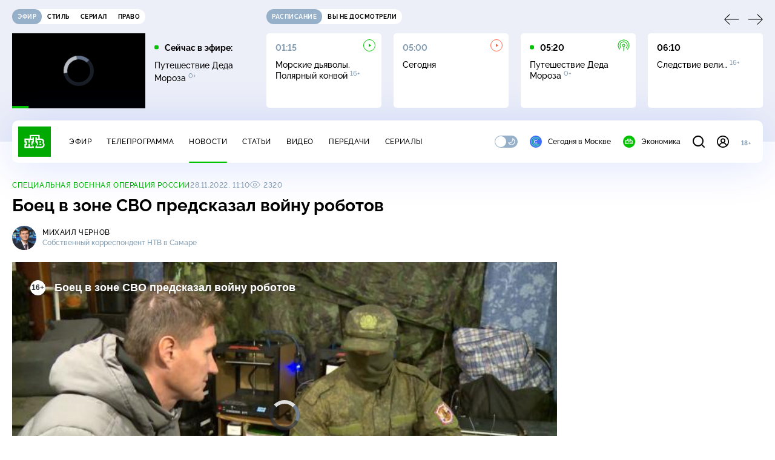

--- FILE ---
content_type: text/html; charset=utf-8
request_url: https://www.ntv.ru/novosti/2735617/
body_size: 14709
content:
<!doctype html>
<html xmlns="//www.w3.org/1999/xhtml" xml:lang="en" lang="ru" prefix="ya: //webmaster.yandex.ru/vocabularies/">
  <head prefix="og: //ogp.me/ns# video: http://ogp.me/ns/video# fb: //ogp.me/ns/fb# ntvtimeline: //ogp.me/ns/fb/ntvtimeline#">
    <script type="module" crossorigin src="https://static2.ntv.ru/assets/polyfills-CXUM0Phg.js"></script>

    <meta charset="UTF-8" />
    <meta name="viewport" content="width=device-width, initial-scale=1.0, maximum-scale=1.0, user-scalable=no" />

    <meta http-equiv="x-dns-prefetch-control" content="on" />
    <meta http-equiv="Content-Type" content="text/html; charset=utf-8" />
    <meta http-equiv="Content-Language" content="ru" />
    <meta http-equiv="X-UA-Compatible" content="IE=edge" />

    <meta name="telegram:channel" content="@ntvnews" />
    <meta property="fb:pages" content="100144730045043" />

    <meta name="msvalidate.01" content="7CE27288088CB29130CE54218DE04196" />
    <meta name="yandex-verification" content="847f9c4f6d1da5e1" />
    <meta name="yandex-verification" content="ff7d80f7b0440a46" />

    <link rel="shortcut icon" href="//cdn2-static.ntv.ru/favicon.ico" type="image/x-icon" />
    <link rel="mask-icon" href="//cdn2-static.ntv.ru/images/logo5.svg" color="#000" />

    <link rel="apple-touch-icon" sizes="57x57" href="//cdn2-static.ntv.ru/images/favicons/apple-touch-icon-57x57.png" />
    <link rel="apple-touch-icon" sizes="60x60" href="//cdn2-static.ntv.ru/images/favicons/apple-touch-icon-60x60.png" />
    <link rel="apple-touch-icon" sizes="72x72" href="//cdn2-static.ntv.ru/images/favicons/apple-touch-icon-72x72.png" />
    <link rel="apple-touch-icon" sizes="76x76" href="//cdn2-static.ntv.ru/images/favicons/apple-touch-icon-76x76.png" />
    <link rel="apple-touch-icon" sizes="114x114" href="//cdn2-static.ntv.ru/images/favicons/apple-touch-icon-114x114.png" />
    <link rel="apple-touch-icon" sizes="120x120" href="//cdn2-static.ntv.ru/images/favicons/apple-touch-icon-120x120.png" />
    <link rel="apple-touch-icon" sizes="144x144" href="//cdn2-static.ntv.ru/images/favicons/apple-touch-icon-144x144.png" />
    <link rel="apple-touch-icon" sizes="152x152" href="//cdn2-static.ntv.ru/images/favicons/apple-touch-icon-152x152.png" />
    <link rel="apple-touch-icon" sizes="180x180" href="//cdn2-static.ntv.ru/images/favicons/apple-touch-icon-180x180.png" />

    <link rel="icon" type="image/png" href="//cdn2-static.ntv.ru/images/favicons/favicon-32x32.png" sizes="32x32" />
    <link rel="icon" type="image/png" href="//cdn2-static.ntv.ru/images/favicons/favicon-194x194.png" sizes="194x194" />
    <link rel="icon" type="image/png" href="//cdn2-static.ntv.ru/images/favicons/favicon-96x96.png" sizes="96x96" />
    <link
      rel="icon"
      type="image/png"
      href="//cdn2-static.ntv.ru/images/favicons/android-chrome-192x192.png"
      sizes="192x192"
    />
    <link rel="icon" type="image/png" href="//cdn2-static.ntv.ru/images/favicons/favicon-16x16.png" sizes="16x16" />

    <meta name="msapplication-TileColor" content="#253345" />
    <meta name="msapplication-TileImage" content="//cdn2-static.ntv.ru/images/favicons/mstile-144x144.png" />

    <meta name="theme-color" content="#253345" />

    <meta name="robots" content="max-image-preview:large, max-video-preview:30" />

    <link rel="preconnect" href="//cdn2-static.ntv.ru/" crossorigin />
    <link rel="preconnect" href="//fonts.googleapis.com/" crossorigin />
    <link rel="preconnect" href="//ads.betweendigital.com" crossorigin />

    <link rel="manifest" href="https://www.ntv.ru/manifest.json" crossorigin="use-credentials" />

    <meta property="fb:app_id" content="398092463538505" />

    <title>Боец в зоне СВО предсказал войну роботов &#x2F;&#x2F; Новости НТВ</title>
<meta property="og:site_name" content="НТВ">
<meta property="og:url" content="https://www.ntv.ru/novosti/2735617/">
<link rel="canonical" href="https://www.ntv.ru/novosti/2735617/">
<meta property="al:android:package" content="ru.ntv.today">
<meta property="al:android:app_name" content="Сегодня. Главное и важное">
<meta property="al:ios:app_store_id" content="1398964822">
<meta property="al:ios:app_name" content="Сегодня. Главное и важное">
<meta property="al:ios:url" content="ntvtoday://news/2735617">
<meta property="al:android:url" content="ntvtoday://news/2735617">
<meta name="twitter:app:id:iphone" content="1398964822">
<meta name="twitter:app:name:iphone" content="Сегодня. Главное и важное">
<meta name="twitter:app:url:iphone" content="ntvtoday://news/2735617">
<meta name="twitter:app:id:ipad" content="1398964822">
<meta name="twitter:app:name:ipad" content="Сегодня. Главное и важное">
<meta name="twitter:app:url:ipad" content="ntvtoday://news/2735617">
<meta name="twitter:app:id:googleplay" content="ru.ntv.today">
<meta name="twitter:app:name:googleplay" content="Сегодня. Главное и важное">
<meta name="twitter:app:url:googleplay" content="ntvtoday://news/2735617">
<meta name="title" content="Боец в зоне СВО предсказал войну роботов // Новости НТВ">
<meta name="description" content="Российские военнослужащие научились превращать самые маленькие беспилотники в грозное оружие. Главные преимущества квадрокоптеров — незаметность и точность. Они бесшумно подлетают к окопам и укрепленным пунктам противника и наносят точечные удары.">
<meta name="keywords" content="армии мира, армия и флот РФ, БПЛА, войны и вооруженные конфликты, технологии, Украина">
<meta property="author" content="Михаил Чернов">
<meta property="og:type" content="article">
<meta property="og:title" content="Боец в зоне СВО предсказал войну роботов // Новости НТВ">
<meta property="og:description" content="Российские военнослужащие научились превращать самые маленькие беспилотники в грозное оружие. Главные преимущества квадрокоптеров — незаметность и точность. Они бесшумно подлетают к окопам и укрепленным пунктам противника и наносят точечные удары.">
<meta property="og:image" content="/home/news/2022/20221128/10_Chernov_snvo.jpg">
<meta property="og:image:width" content="1024">
<meta property="og:image:height" content="539">
<meta name="twitter:creator" content="@ntvru">
<meta name="twitter:site" content="@ntvru">
<meta name="twitter:url" content="https://www.ntv.ru/novosti/2735617/">
<meta name="twitter:title" content="Боец в зоне СВО предсказал войну роботов // Новости НТВ">
<meta name="twitter:description" content="Российские военнослужащие научились превращать самые маленькие беспилотники в грозное оружие. Главные преимущества квадрокоптеров — незаметность и точность. Они бесшумно подлетают к окопам и укрепленным пунктам противника и наносят точечные удары.">
<meta name="twitter:image" content="https://cdn2-static.ntv.ru/home/news/2022/20221128/10_Chernov_snvo.jpg">
<meta name="twitter:card" content="summary_large_image">
<meta name="twitter:card" content="player">
<meta name="twitter:player:width" content="1024">
<meta name="twitter:player:height" content="576">
<script type="application/ld+json">{"@context":"https://schema.org","@type":"BreadcrumbList","itemListElement":[{"@type":"ListItem","position":1,"item":{"@id":"https://www.ntv.ru/novosti/","name":"Новости"}},{"@type":"ListItem","position":2,"item":{"@id":"https://www.ntv.ru/theme/66004","name":"Специальная военная операция России"}}]}</script>
<script type="application/ld+json">{"@context":"https://schema.org","@type":"NewsArticle","url":"https://www.ntv.ru/novosti/2735617/","publisher":{"@type":"Organization","name":"НТВ.Ru","logo":{"@type":"ImageObject","url":"https://cdn2-static.ntv.ru/images/favicons/apple-touch-icon-60x60.png","width":60,"height":60}},"headline":"Боец в зоне СВО предсказал войну роботов","description":"Российские военнослужащие научились превращать самые маленькие беспилотники в грозное оружие. Главные преимущества квадрокоптеров — незаметность и точность. Они бесшумно подлетают к окопам и укрепленным пунктам противника и наносят точечные удары.","mainEntityOfPage":"https://www.ntv.ru/novosti/2735617/","datePublished":"2022-11-28T11:10:00+0300","dateModified":"2024-11-18T14:20:43+0300","about":"армии мира, армия и флот РФ, БПЛА, войны и вооруженные конфликты, технологии, Украина","author":"Михаил Чернов"}</script>
<script type="application/ld+json">{"@context":"https://schema.org","@type":"ImageObject","contentUrl":"https://cdn2-static.ntv.ru/home/news/2022/20221128/10_Chernov_io.jpg","url":"https://cdn2-static.ntv.ru/home/news/2022/20221128/10_Chernov_io.jpg","width":1024,"height":576}</script>
<meta property="video:duration" content="228">
<meta property="ya:ovs:upload_date" content="2022-11-28T10:49:01+03:00">
<meta property="ya:ovs:adult" content="no">
<meta property="ya:ovs:feed_url" content="https://www.ntv.ru/exp/video/2162680">
<meta property="og:video:duration" content="228">
<meta property="og:video:type" content="video/mp4">
<meta property="og:video:width" content="1024">
<meta property="og:video:height" content="576">
<meta property="og:video" content="https://cdn2-vod-mp4.ntv.ru/news/snippets/2022/20221128/10_Chernov_hquAT5pCVC70giIkD0_snippet.mp4">
<script type="application/ld+json">{"@context":"https://schema.org","@type":"VideoObject","keywords":"армии мира, армия и флот РФ, БПЛА, войны и вооруженные конфликты, технологии, Украина","isFamilyFriendly":"true","name":"Боец в зоне СВО предсказал войну роботов","description":"Российские военнослужащие научились превращать самые маленькие беспилотники в грозное оружие. Главные преимущества квадрокоптеров — незаметность и точность. Они бесшумно подлетают к окопам и укрепленным пунктам противника и наносят точечные удары.","thumbnailUrl":"https://cdn2-static.ntv.ru/home/news/2022/20221128/10_Chernov_snvo.jpg","uploadDate":"2022-11-28T11:10:00+0300","duration":"PT228S","publisher":{"@type":"Organization","name":"НТВ.Ru","logo":{"@type":"ImageObject","url":"https://cdn2-static.ntv.ru/images/favicons/apple-touch-icon-60x60.png","width":60,"height":60}},"embedUrl":"https://www.ntv.ru/embed/2162680/"}</script>
    
    <script async src="https://yandex.ru/ads/system/header-bidding.js"></script>
    <script>
      var adfoxBiddersMap = {
        myTarget: "867892",
        betweenDigital: "867894",
        adriver: "1267778",
        "adfox_roden-media": "1591857",
        adfox_mttech: "1551425",
        adfox_adsmart: "1639577",
        getintent: "1620836",
        "adfox_imho-video": "2456220",
        mediasniper: "2668023",
        "roxot": "2872335",
        buzzoola: "1186538",
        astralab: "1667446",
        otclick: "3121955",
        gnezdo: "2755801",
      };

      var adUnits = [
        {
          codeType: "instream",
          code: "videocontainer_hb",
          bids: [
            { bidder: "adfox_roden-media", params: { p1: "codta", p2: "gjlz" }, adBreakTypes: ["preroll", "midroll", "postroll"] },
            { bidder: "adfox_mttech", params: { p1: "comze", p2: "gdol" }, adBreakTypes: ["preroll", "midroll", "postroll"] },
            { bidder: "roxot", params: { placementId: '1604086b-59be-431f-9325-839e3e837534', sendTargetRef: true }, adBreakTypes: ["preroll", "midroll", "postroll"]  },
            { bidder: "adfox_imho-video", params: { p1: "cynet", p2: "eyit", puid1: "1"}, adBreakTypes: ["preroll", "midroll", "postroll"] }
          ],
        },
        {
        // GPM_Ntv.ru_D_Sidebar-player
          code: "adfox_15529136651199965",
          sizes: [[300, 600],[240, 400]],
          bids: [
            { bidder: "myTarget", params: { placementId: "828060" } },
            { bidder: "betweenDigital", params: { placementId: "3954968" } },
            { bidder: "adriver", params: { placementId: "40:GPM_Ntv.ru_D_Sidebar-player_300x600" }},
            { bidder: "adfox_adsmart", params: { p1: "cshei", p2: "hhro" } },
            { bidder: "mediasniper", params: { placementId: "3602" } },
            { bidder: "getintent", params: { placementId: "215_GPM_Ntv.ru_D_Sidebar-player_300x600" } },
            { bidder: "buzzoola", params: { placementId: "1220199" } },
            { bidder: "astralab", params: { placementId: "66ffa122b13381b469ae4ddd" } },
            { bidder: "otclick", params: { placementId: "7069" } },
          ],
        },
        {
          // GPM_Ntv.ru_D_News
          code: "adfox_155291584866026954",
          sizes: [[970, 250], [970, 90]],
          bids: [
            { bidder: "myTarget", params: { placementId: "334155" } },
            { bidder: "betweenDigital", params: { placementId: "2757038" } },
            { bidder: "adriver", params: { placementId: "40:GPM_Ntv.ru_D_News" } },
            { bidder: "getintent", params: { placementId: "215_GPM_Ntv.ru_D_News_970x250" } },
            { bidder: "buzzoola", params: { placementId: "1217539" } },
            { bidder: "mediasniper", params: { placementId: "16766" } },
            { bidder: "astralab", params: { placementId: "66ffa124b13381b469ae4df0" } },
            { bidder: "otclick", params: { placementId: "7929" } },
          ],
        },
        {
            // GPM_Ntv.ru_M_News
            code: "adfox_155291693917296631",
            sizes: [[300, 250], [300, 300]],
            bids: [
                { bidder: "myTarget", params: { placementId: "220158" } },
                { bidder: "betweenDigital", params: { placementId: "2757043" } },
                { bidder: "adriver", params: { placementId: "40:GPM_Ntv.ru_M_News_300x250" } },
                { bidder: "adfox_adsmart", params: { p1: "cqqaq", p2: "ul" } },
                { bidder: "getintent", params: { placementId: "215_GPM_Ntv.ru_M_News_300x250" } },
                { bidder: "mediasniper", params: { placementId: "3603" } },
                { bidder: "buzzoola", params: { placementId: "1217540" } },
                { bidder: "astralab", params: { placementId: "66ffa125b13381b469ae4dfa" } },
                { bidder: "otclick", params: { placementId: "7070" } },
            ],
        },
        {
          //GPM_NTV_M_AIR_300x250
          code: "GPM_NTV_M_AIR",
          sizes: [[300, 250]],
          bids: [
            { bidder: "myTarget", params: { placementId: "1718078" } },
            { bidder: "betweenDigital", params: { placementId: "4807123" } },
            { bidder: "adriver", params: { placementId: "40:GPM_NTV.ru_M_AIR_300x250" } },
            { bidder: "getintent", params: { placementId: "215_GPM_NTV.ru_M_AIR_300x250" } },
            { bidder: "buzzoola", params: { placementId: "1280638" } },
            { bidder: "mediasniper", params: { placementId: "18953" } },
            { bidder: "astralab", params: { placementId: "6731fc006ac583f80e728e4c" } },
          ],
        },
        {
          //GPM_ntv.ru_D_Bottom
          code: "GPM_ntv_D_Bottom",
          sizes: [[300, 250]],
          bids: [
            { bidder: "myTarget", params: { placementId: "1706634" } },
            { bidder: "betweenDigital", params: { placementId: "4802125" } },
            { bidder: "adriver", params: { placementId: "40:GPM_ntv.ru_D_Bottom" } },
            { bidder: "getintent", params: { placementId: "215_GPM_ntv.ru_D_Bottom_300x250" } },
            { bidder: "buzzoola", params: { placementId: "1278690" } },
            { bidder: "mediasniper", params: { placementId: "17805" } },
            { bidder: "astralab", params: { placementId: "671a4500b13381b469b0d8a1" } },
            { bidder: "otclick", params: { placementId: "8309" } },
          ],
        },
        {
          //GPM_Ntv.ru_D_InRead-combo
          code: "GPM_Ntv_D_inread_combo",
          sizes: [[300, 250]],
          bids: [
            { bidder: "myTarget", params: { placementId: "1706636" } },
            { bidder: "betweenDigital", params: { placementId: "4802126" } },
            { bidder: "adriver", params: { placementId: "40:GPM_Ntv.ru_D_InRead-combo" } },
            { bidder: "getintent", params: { placementId: "215_GPM_Ntv.ru_D_InRead-combo_300x250" } },
            { bidder: "buzzoola", params: { placementId: "1278691" } },
            { bidder: "mediasniper", params: { placementId: "17806" } },
            { bidder: "astralab", params: { placementId: "671a4504b13381b469b0d8ba" } },
            { bidder: "otclick", params: { placementId: "8310" } },
            { bidder: "gnezdo", params: { placementId: "347887" } },
          ],
        },
        {
          //GPM_ntv.ru_M_Bottom
          code: "GPM_ntv_M_Bottom",
          sizes: [[300, 250]],
          bids: [
            { bidder: "myTarget", params: { placementId: "1706638" } },
            { bidder: "betweenDigital", params: { placementId: "4802127" } },
            { bidder: "adriver", params: { placementId: "40:GPM_ntv.ru_M_Bottom" } },
            { bidder: "getintent", params: { placementId: "215_GPM_Ntv.ru_M_Bottom_300x250" } },
            { bidder: "buzzoola", params: { placementId: "1278692" } },
            { bidder: "mediasniper", params: { placementId: "3605" } },
            { bidder: "astralab", params: { placementId: "671a4508b13381b469b0d8d3" } },
            { bidder: "otclick", params: { placementId: "7068" } },
          ],
        },
      ];
      var userTimeout = 1000;

      var biddersCpmAdjustmentMap = {
        adfox_mttech: 0.45,
      };

      window.YaHeaderBiddingSettings = {
        biddersMap: adfoxBiddersMap,
        adUnits: adUnits,
        timeout: userTimeout,
        biddersCpmAdjustmentMap: biddersCpmAdjustmentMap,
      };
    </script>
    <script>
      window.Ya || (window.Ya = {});
      window.yaContextCb = window.yaContextCb || [];
      window.Ya.adfoxCode || (window.Ya.adfoxCode = {});
      window.Ya.adfoxCode.hbCallbacks || (window.Ya.adfoxCode.hbCallbacks = []);
    </script>
    <script src="https://yandex.ru/ads/system/context.js" async></script>
    <script type="text/javascript" src="//s3.wi-fi.ru/mtt/banners/libs/1.11.9/all.js" async></script>
    <script type="text/javascript" charset="utf-8" src="https://yandex.ru/ads/system/adsdk.js"></script>
    
<script>
(function (counterHostname) {
  function createScriprt(url) {
    var newScript = document.createElement('script');
    newScript.async = true;
    newScript.src = url;
    var referenceNode = document.querySelector('script');
    if (referenceNode) {
      referenceNode.parentNode.insertBefore(newScript, referenceNode);
    } else {
      document.firstElementChild.appendChild(newScript);
    }
  }

  window.MSCounter = { counterHostname: counterHostname };
  window.mscounterCallbacks = window.mscounterCallbacks || [];
  window.mscounterCallbacks.push(function() { msCounterExampleCom = new MSCounter.counter({ 'account':'ntv', 'tmsec': 'mx3_ntv', 'autohit' : true }); });
  createScriprt('https://tns-counter.ru/ncc/counter.js');
})();
</script>
    <script type="module" crossorigin src="https://static2.ntv.ru/assets/main-CcAgjX49.js"></script>
    <link rel="stylesheet" crossorigin href="https://static2.ntv.ru/assets/css/main-CTFJ1GU9.css">
  <link rel="stylesheet" href="https://static2.ntv.ru/assets/css/favorite-btn-C8MRMPXF.css"><link rel="stylesheet" href="https://static2.ntv.ru/assets/css/arrow-link-DWzwO2Rq.css"><link rel="stylesheet" href="https://static2.ntv.ru/assets/css/stories-CiaKgmlA.css"><link rel="stylesheet" href="https://static2.ntv.ru/assets/css/base-card-BO-Lgql1.css"><link rel="stylesheet" href="https://static2.ntv.ru/assets/css/recommendations-BGwo2Os2.css"><link rel="stylesheet" href="https://static2.ntv.ru/assets/css/ad-side-bar-BhCGMKeE.css"><link rel="stylesheet" href="https://static2.ntv.ru/assets/css/simple-video-card-DwwlCFEO.css"><link rel="stylesheet" href="https://static2.ntv.ru/assets/css/right-col-Dm1Tr6C9.css"><link rel="stylesheet" href="https://static2.ntv.ru/assets/css/vod-player-Dh1mNrpd.css"><link rel="stylesheet" href="https://static2.ntv.ru/assets/css/meta-info-list-CWlGSVzv.css"><link rel="stylesheet" href="https://static2.ntv.ru/assets/css/simple-video-card-DwwlCFEO.css"><link rel="stylesheet" href="https://static2.ntv.ru/assets/css/tags-nXJTMWC6.css"><link rel="stylesheet" href="https://static2.ntv.ru/assets/css/social-share-CPIcqvoZ.css"><link rel="stylesheet" href="https://static2.ntv.ru/assets/css/content-top-D2_aaSf3.css"><link rel="stylesheet" href="https://static2.ntv.ru/assets/css/content-img-XLSGw53s.css"><link rel="stylesheet" href="https://static2.ntv.ru/assets/css/hr-Cp0r7mZj.css"><link rel="stylesheet" href="https://static2.ntv.ru/assets/css/auth-icon-ChYRYrcQ.css"><link rel="stylesheet" href="https://static2.ntv.ru/assets/css/oauth-DxMJS6sV.css"><link rel="stylesheet" href="https://static2.ntv.ru/assets/css/age-pin-pane-DeVlYr4_.css"><link rel="stylesheet" href="https://static2.ntv.ru/assets/css/form-pin-Ck5PcGMN.css"><link rel="stylesheet" href="https://static2.ntv.ru/assets/css/form-error-BQlSIfHr.css"><link rel="stylesheet" href="https://static2.ntv.ru/assets/css/form-item-LNeTIEX_.css"><link rel="stylesheet" href="https://static2.ntv.ru/assets/css/content-media-embed-CkkUuRB-.css"><link rel="stylesheet" href="https://static2.ntv.ru/assets/css/photo-gallery-BDyY5tE5.css"><link rel="stylesheet" href="https://static2.ntv.ru/assets/css/incut-source-CHzsvOJ9.css"><link rel="stylesheet" href="https://static2.ntv.ru/assets/css/vod-player-Dh1mNrpd.css"><link rel="stylesheet" href="https://static2.ntv.ru/assets/css/meta-info-list-CWlGSVzv.css"><link rel="stylesheet" href="https://static2.ntv.ru/assets/css/simple-video-card-DwwlCFEO.css"><link rel="stylesheet" href="https://static2.ntv.ru/assets/css/content-text-DxxlRpEl.css"><link rel="stylesheet" href="https://static2.ntv.ru/assets/css/comments-CnpKrY0a.css"><link rel="stylesheet" href="https://static2.ntv.ru/assets/css/ad-full-width-remzLXIw.css"><link rel="stylesheet" href="https://static2.ntv.ru/assets/css/two-column-CEy_QlXn.css"><link rel="stylesheet" href="https://static2.ntv.ru/assets/css/vod-player-Dh1mNrpd.css"><link rel="stylesheet" href="https://static2.ntv.ru/assets/css/simple-video-card-DwwlCFEO.css"><link rel="stylesheet" href="https://static2.ntv.ru/assets/css/meta-info-list-CWlGSVzv.css"><link rel="stylesheet" href="https://static2.ntv.ru/assets/css/news-item-CHYSl4Qj.css"><link rel="modulepreload" crossorigin href="https://static2.ntv.ru/assets/js/news-item-BM1pN9dM.js"></head>
  <body>
    <div id="branding_ntv"></div>
    <div id="app"><div app class="news-page"><div id="adfox_158712796103179977"></div><div id="adfox_160553551388831372"></div><header class="header"><div class="header__wrapp"><div class="header-top header__top" no-theme-transition><div class="container-ui"><div class="header-top__wrapp"><div class="header-air header-top__air"><div class="tabs-ui tabs-ui--base header-air__tabs"><div class="tabs-ui__wrapper"><div class="slider-ui tabs-ui__header tabs-ui__header--mb-0"><div class="slider-ui__slider--disable slider-ui__slider swiper"><div class="slider-ui__wrapper swiper-wrapper"><!--[--><!--[--><div class="ui-slider__slide swiper-slide tabs-ui__slide tabs-ui__slide--ntv"><!--[--><div class="hov-b tabs-ui__item tabs-ui__item--ntv"><!--[--><span class="cntr cntr-s"><!--[-->Эфир<!--]--></span><!--]--></div><!--]--></div><div class="ui-slider__slide swiper-slide tabs-ui__slide tabs-ui__slide--ntvstyle"><!--[--><div class="hov-b tabs-ui__item tabs-ui__item--ntvstyle"><!--[--><span class="cntr cntr-s"><!--[-->Стиль<!--]--></span><!--]--></div><!--]--></div><div class="ui-slider__slide swiper-slide tabs-ui__slide tabs-ui__slide--ntvseries"><!--[--><div class="hov-b tabs-ui__item tabs-ui__item--ntvseries"><!--[--><span class="cntr cntr-s"><!--[-->Сериал<!--]--></span><!--]--></div><!--]--></div><div class="ui-slider__slide swiper-slide tabs-ui__slide tabs-ui__slide--ntvlaw"><!--[--><div class="hov-b tabs-ui__item tabs-ui__item--ntvlaw"><!--[--><span class="cntr cntr-s"><!--[-->Право<!--]--></span><!--]--></div><!--]--></div><!--]--><!----><!--]--></div></div><!----><!----><!----><!----><!--[--><!--]--></div></div><!----></div><span></span></div><div class="header-announce header-top__announce"><div class="tabs-ui tabs-ui--base header-announce__tabs"><div class="tabs-ui__wrapper"><div class="slider-ui tabs-ui__header"><div class="slider-ui__slider--disable slider-ui__slider swiper"><div class="slider-ui__wrapper swiper-wrapper"><!--[--><!--[--><div class="ui-slider__slide swiper-slide tabs-ui__slide tabs-ui__slide--schedule"><!--[--><div class="hov-b tabs-ui__item tabs-ui__item--schedule"><!--[--><svg aria-hidden="true" width="20" height="20" class="header-announce__tab-icon"><use href="#icon-schedule"></use></svg><span class="cntr cntr-s header-announce__tab-name"><!--[-->расписание<!--]--></span><!--]--></div><!--]--></div><div class="ui-slider__slide swiper-slide tabs-ui__slide tabs-ui__slide--watch"><!--[--><div class="hov-b tabs-ui__item tabs-ui__item--watch"><!--[--><svg aria-hidden="true" width="20" height="20" class="header-announce__tab-icon"><use href="#icon-watch"></use></svg><span class="cntr cntr-s header-announce__tab-name"><!--[-->вы не досмотрели<!--]--></span><!--]--></div><!--]--></div><!--]--><!----><!--]--></div></div><!----><!----><!----><!----><!--[--><!--]--></div></div><div class="tabs-ui__content"><!--[--><div><div style="position:relative;height:124px;"><div class="loader loader--block loader--active"><div class="loader__icon"></div></div></div></div><!--]--></div></div></div></div></div></div><div class="header-nav header__nav"><div class="header-nav__wrapp"><!--[--><a class="router-ui header-nav__logo" href="/"><!--[--><img src="https://static2.ntv.ru/static/images/logo.png" width="54" height="50" alt="НТВ"><!--]--></a><!--]--><span class="cntr cntr-s header-nav__age header-nav__age--mobile"><!--[-->18+<!--]--></span><div style="" class="header-menu header-menu--desktop header-nav__left"><!----><nav class="header-menu__nav"><!--[--><li class="cap cap-xs header-menu__item"><!--[--><!--[--><a class="router-ui header-menu__link hov-b" no-theme-transition href="/air" title="Эфир"><!--[-->Эфир<!--]--></a><!--]--><!--]--></li><li class="cap cap-xs header-menu__item"><!--[--><!--[--><a class="router-ui header-menu__link hov-b" no-theme-transition href="/programma/" title="Телепрограмма"><!--[-->Телепрограмма<!--]--></a><!--]--><!--]--></li><li class="cap cap-xs header-menu__item"><!--[--><!--[--><a class="router-ui active header-menu__link hov-b" no-theme-transition href="/novosti/" title="Новости"><!--[-->Новости<!--]--></a><!--]--><!--]--></li><li class="cap cap-xs header-menu__item"><!--[--><!--[--><a class="router-ui header-menu__link hov-b" no-theme-transition href="/cards/" title="Статьи"><!--[-->Статьи<!--]--></a><!--]--><!--]--></li><li class="cap cap-xs header-menu__item"><!--[--><!--[--><a class="router-ui header-menu__link hov-b" no-theme-transition href="/video/" title="Видео"><!--[-->Видео<!--]--></a><!--]--><!--]--></li><li class="cap cap-xs header-menu__item"><!--[--><!--[--><a class="router-ui header-menu__link hov-b" no-theme-transition href="/peredacha/" title="Передачи"><!--[-->Передачи<!--]--></a><!--]--><!--]--></li><li class="cap cap-xs header-menu__item"><!--[--><!--[--><a class="router-ui header-menu__link hov-b" no-theme-transition href="/serial/" title="Сериалы"><!--[-->Сериалы<!--]--></a><!--]--><!--]--></li><!--]--></nav><div class="dropdown-ui header-menu__dropdown"><div class="dropdown-ui__trigger"><!--[--><ul class="dropdown-ui__trigger-default"><!--[--><li class="dropdown-ui__dot"></li><li class="dropdown-ui__dot"></li><li class="dropdown-ui__dot"></li><!--]--></ul><!--]--></div><!----></div><div class="switcher-ui switcher-ui--m toggle-dark-mode header-menu__theme"><div class="switcher-ui__icon switcher-ui__icon--left"><svg aria-hidden="true" width="24" height="24" class="switcher-ui__svg"><use href="#icon-sun"></use></svg></div><div class="switcher-ui__circle"></div><div class="switcher-ui__icon switcher-ui__icon--right"><svg aria-hidden="true" width="24" height="24" class="switcher-ui__svg"><use href="#icon-moon"></use></svg></div></div><nav class="header-projects header-menu__projects header-menu__projects--nav"><li class="b b-xs" no-theme-transition><!--[--><a href="https://www.ntv.ru/msk" title="Сегодня в Москве" class="header-projects__item hov-b"><svg aria-hidden="true" width="20" height="20"><use href="#icon-msk"></use></svg> Сегодня в Москве </a><!--]--></li><li class="b b-xs" no-theme-transition><!--[--><!--[--><a class="router-ui header-projects__item hov-b" href="/economics" title="Экономика"><!--[--><svg aria-hidden="true" width="20" height="20"><use href="#icon-ntv"></use></svg> Экономика <!--]--></a><!--]--><!--]--></li></nav></div><div class="header-nav__right"><span></span><svg aria-hidden="true" width="20" height="20" class="header-nav__search"><use href="#icon-loupe"></use></svg><template><!----></template><div class="auth-panel header-nav__auth"><!--[--><a class="router-ui" href="/auth/login" title="Войти"><!--[--><div class="auth-icon"><svg aria-hidden="true" width="20" height="20"><use href="#icon-auth"></use></svg><!----></div><!--]--></a><!--]--></div><span class="cntr cntr-s header-nav__age"><!--[-->18+<!--]--></span><button class="header-nav__burger" type="button"><svg aria-hidden="true" width="20" height="16"><use href="#icon-burger"></use></svg></button></div></div></div><span></span><div><!----></div></div></header><main class="view"><span></span><div class="content-two-column"><div class="content-two-column__top content-two-column__top--border"><div class="content-two-column__left"><!--[--><!--[--><!--]--><section class="news-content news__content" data-scroll-to><div class="content-top"><div class="content-top__wrapp"><div class="content-top__left"><p class="cap cap-xs content-top__theme hov-pr"><!--[--><!--[--><a class="router-ui" href="/theme/66004" title="Специальная военная операция России"><!--[-->Специальная военная операция России<!--]--></a><!--]--><!--]--></p><div class="content-top__meta"><p class="cap cap-xs content-top__date"><!--[-->28.11.2022, 11:10<!--]--></p><p class="cap cap-xs content-top__view"><!--[--><svg aria-hidden="true" width="18" height="12" class="content-top__eye"><use href="#icon-eye"></use></svg> 2320<!--]--></p></div><!--[--><!--]--></div><div class="content-top__right"><!--[--><div class="social-share social-share--horizontal social-share--trigger news-content__top-share"><!----><div class="social-trigger social-share__trigger"><p class="cap cap-xs social-trigger__title"><!--[-->Поделиться<!--]--></p><svg aria-hidden="true" width="30" height="30" class="social-trigger__btn" title="Поделиться"><use href="#icon-share"></use></svg></div></div><!--]--></div></div><h1 class="h h-l content-top__title">Боец в&nbsp;зоне СВО предсказал войну роботов</h1></div><div class="news-content-info news-content__persons"><div class="news-content-info__base"><div class="meta-info-item meta-info-item--m"><div class="img-ui img-ui--show-loader meta-info-item__img"><img class="img-ui__img--lazy img-ui__img" src="" data-lazy="https://cdn2-static.ntv.ru/home/employee/zh_480.jpg" width="40" height="40" alt="" crossorigin="anonymous"></div><div class="meta-info-item__info"><!----><!--[--><a class="router-ui meta-info-item__name meta-info-item__name--link hov-b" href="/peredacha/segodnya/team/38782/3447/"><!--[--><p class="cap cap-xs">Михаил Чернов</p><!--]--></a><!--]--><p class="b b-xs meta-info-item__label">Собственный корреспондент НТВ в&nbsp;Самаре</p></div></div></div></div><div class="content-media content-media--slider" data-snippet="https://cdn2-vod-mp4.ntv.ru/news/snippets/2022/20221128/10_Chernov_hquAT5pCVC70giIkD0_snippet.mp4"><div class="content-media-player"><div class="content-media-player__screen"><span></span></div></div><div class="content-media__wrapp"><div data-slider-prev><svg aria-hidden="true" width="24" height="24"><use href="#icon-arrow"></use></svg></div><div data-slider-next><svg aria-hidden="true" width="24" height="24"><use href="#icon-arrow"></use></svg></div><div class="slider-ui content-media__slider"><div class="slider-ui__slider swiper"><div class="slider-ui__wrapper swiper-wrapper"><!--[--><!--[--><div class="ui-slider__slide swiper-slide content-media__slide"><!--[--><!--[--><a class="router-ui active exact simple-video-card" duration="228" date="2022-11-28T11:10:00+0300" contenturl="https://media4google.ntv.ru/news/2022/20221128/10_Chernov_hquAT5pCVC70giIkD0.mp4" upload="2022-11-28T10:49:01+03:00" adult="no" categoryid="41" adfoxthemeid="7" href="/novosti/2735617"><!--[--><div class="card-img-ui simple-video-card__img" ratio="16-9"><div class="icon-play-ui icon-play-ui--m icon-play-ui--base card-img-ui__video-icon"><svg aria-hidden="true" width="8" height="10" class="icon-play-ui__icon"><use href="#icon-play"></use></svg></div><div class="img-ui img-ui-ratio img-ui-ratio--16-9 img-ui--show-loader card-img-ui__img"><img class="img-ui__img--lazy img-ui__img" src="" data-lazy="https://cdn2-static.ntv.ru/home/news/2022/20221128/10_Chernov.jpg" width="220px" height="124px" alt="" crossorigin="anonymous"></div><span></span></div><p class="c c-xxs simple-video-card__name hov-b">Боец в&nbsp;зоне СВО предсказал войну роботов</p><!--]--></a><!--]--><!--]--></div><!--]--><!--]--></div></div><!----><!----><!----><!----><!--[--><!--]--></div></div><!----><!----></div><div class="news-content__main"><div class="news-content__soc"><div class="social-share social-share--vertical social-share--base news-content__share"><ul class="social-share__list social-share__list--slots"><!--[--><li class="social-share__item"><a href="javascript:void(0);" class="social-icon social-icon--tg" title="Поделиться в Telegram"><svg aria-hidden="true" width="28" height="28"><use href="#icon-tg"></use></svg></a></li><li class="social-share__item"><a href="javascript:void(0);" class="social-icon social-icon--vk" title="Поделиться в ВКонтакте"><svg aria-hidden="true" width="28" height="28"><use href="#icon-vk"></use></svg></a></li><li class="social-share__item"><a href="javascript:void(0);" class="social-icon social-icon--ok" title="Поделиться в Одноклассниках"><svg aria-hidden="true" width="28" height="28"><use href="#icon-ok"></use></svg></a></li><li class="social-share__item"><a href="javascript:void(0);" class="social-icon social-icon--wa" title="Поделиться в WhatsApp"><svg aria-hidden="true" width="28" height="28"><use href="#icon-wa"></use></svg></a></li><li class="social-share__item social-share__item--last"><a href="javascript:void(0);" class="social-icon social-icon--moymir" title="Поделиться в Моем мире на Mail.ru"><svg aria-hidden="true" width="28" height="28"><use href="#icon-moymir"></use></svg></a></li><!--]--><!--[--><li class="anchor-comments news-content__comments-anchor"><button type="button" title="Комментарии"><svg aria-hidden="true" width="16" height="16"><use href="#icon-comments"></use></svg></button></li><!--]--></ul><!----></div></div><div class="news-content__body"><div><div class="tags news-content__tags"><ul class="tags__list"><!--[--><li class="cap cap-xs tags__item hov-pr"><!--[--><!--[--><a class="router-ui" href="/tag/7450" title="армии мира"><!--[-->армии мира<!--]--></a><!--]--><!--]--></li><li class="cap cap-xs tags__item hov-pr"><!--[--><!--[--><a class="router-ui" href="/tag/7377" title="армия и флот РФ"><!--[-->армия и флот РФ<!--]--></a><!--]--><!--]--></li><li class="cap cap-xs tags__item hov-pr"><!--[--><!--[--><a class="router-ui" href="/tag/82144" title="БПЛА"><!--[-->БПЛА<!--]--></a><!--]--><!--]--></li><li class="cap cap-xs tags__item hov-pr"><!--[--><!--[--><a class="router-ui" href="/tag/7766" title="войны и вооруженные конфликты"><!--[-->войны и вооруженные конфликты<!--]--></a><!--]--><!--]--></li><li class="cap cap-xs tags__item hov-pr"><!--[--><!--[--><a class="router-ui" href="/tag/5787" title="технологии"><!--[-->технологии<!--]--></a><!--]--><!--]--></li><li class="cap cap-xs tags__item hov-pr"><!--[--><!--[--><a class="router-ui" href="/tag/6086" title="Украина"><!--[-->Украина<!--]--></a><!--]--><!--]--></li><!--]--></ul></div><h2 class="b b-l news-content__ann">Российские военнослужащие научились превращать самые маленькие беспилотники в&nbsp;грозное оружие. Главные преимущества квадрокоптеров&nbsp;&#151; незаметность и&nbsp;точность. Они бесшумно подлетают к&nbsp;окопам и&nbsp;укрепленным пунктам противника и&nbsp;наносят точечные удары.</h2><!--[--><div class="content-text  hov-pr-link"><p class="text b b-m ">На передовой работают ударные дроны. Квадрокоптеры зависают над целью и сбрасывают снаряды точно в окоп, куда артиллерии попасть крайне сложно.</p><div class="ad-inread-top"><div id="GPM_Ntv_D_inread_combo" class="ad-inread-top__desktop"></div><div id="adfox_155291693917296631" class="ad-inread-top__mobile"></div></div><p class="text b b-m "><b>Позывной Ява</b>, <nobr>инженер-конструктор</nobr>: «Окопы узкие, примерно 80 сантиметров шириной по стандарту. Соответственно, поспасть в них с 20 километров, с 10 километров артиллерийским снарядом вообще нереально практически».</p><p class="text b b-m ">Лабораторию в подземном убежище журналистам показывают впервые. Именно здесь <nobr>инженеры-конструкторы</nobr> организовали сборку подвесов для боеприпасов, которые потом сбрасывают с дронов. Готовая партия для передовой. В качестве подвесов используют снаряды от подствольного гранатомета и ручные гранаты. На производство одного боеприпаса тратится около 15 минут.</p><p class="text b b-m ">Самое долгое — производство хвостовика, который обеспечивает вертикальное падение. Поначалу его распечатывали на <nobr>3D-принтере</nobr> пять часов. Теперь пластиковые детали присылают из российских регионов. Здесь постоянно работают над аэродинамикой, чтобы обеспечить максимально точное приземление.</p><p class="text b b-m "><b>Позывной Ява</b>, <nobr>инженер-конструктор</nobr>: «Подвешивается, отпускается и летит. Крылья придают <nobr>более-менее</nobr> вертикальное направление».</p><p class="text b b-m ">Все делается вручную, сборка мелкосерийная.</p><p class="text b b-m "><b>Позывной Ява</b>, <nobr>инженер-конструктор</nobr>: «Закручивается детонатор, вставляется, вешается на квадрокоптер. Выдергивается чека и пускается».</p><p class="text b b-m ">Человек с позывным Ява раньше работал программистом и инженером, попал под мобилизацию. Теперь он взрывотехник, инженер и артиллерист в одном лице.</p><p class="text b b-m "><b>Позывной Ява</b>, <nobr>инженер-конструктор</nobr>: «Снаряд с радиусом осколков до 200 метров наиболее эффективен. Гарантировано поражение. С радиусом по 17 хорошо залетают в окопы».</p><p class="text b b-m ">У них свои <nobr>ноу-хау</nobr>, которые работники лаборатории не разглашают. Например, как ускорить подрыв боеприпаса, чтобы он сдетонировал сразу после касания земли. Можно вспомнить облетевшую мир запись, где российский солдат <a class="link" href="https://www.ntv.ru/novosti/2735225/">одну за другой выбрасывает гранаты</a>, которые скидывает украинский дрон. Над конструкцией подвесов бьются по обе стороны от передовой.</p><p class="text b b-m "><b>Позывной Ява</b>, <nobr>инженер-конструктор</nobr>: «Наши враги то же самое делают. Мы тут, конечно, какие то детали свои добавляем, они свои. Идет соревнование технологий. Кустарные средства, так сказать».</p><p class="text b b-m ">Если производство подвесов пока кустарное, то у другой военной технологии сборка промышленная. Радиолокационная станция разведки «Соболятник» тоже демонстрируют впервые. Современный радиолокатор видит как движущиеся объекты, так и неподвижные, различая, где техника, а где человек.</p><p class="text b b-m "><b>Позывной Чух</b>, командир расчета радиолокационной станции разведки «Соболятник»: «Определение по трем типам. Зеленый человечек — это у нас с маленькой скоростью передвигается цель. Красная — машинка, что двигается с быстрой скоростью. И есть еще синий квадратик, это <nobr>какая-то</nobr> неопознанная цель».</p><p class="text b b-m ">У предыдущих моделей возможности куда слабее, радиус меньше. «Соболятник» засекает цели за два десятка километров. Оператор в укрытии, антенна на крыше. Станция может одновременно сопровождать до 20 целей, при этом продолжать вести разведку и корректировать огонь артиллерии. Принцип действия — типичный для радиолокаторов отраженный от объекта сигнал.</p><p class="text b b-m "><b>Позывной Чух</b>, командир расчета радиолокационной станции разведки «Соболятник»: «Используем эффект Доплера. То есть он посылает сигнал, когда сигнал доходит до <nobr>какого-либо</nobr> препятствия, назад передает на антенну, антенна на пульт».</p><p class="text b b-m ">Чтобы «Соболятник» видел все, нужна максимально открытая местность, желательно на возвышении. Координаты обнаруженных целей передаются артиллеристам. Возможно, так совпало, но после появления современного радиолокатора передвижения противника на участке значительно сократились.</p><p class="text b b-m "><b>Позывной Ява</b>, <nobr>инженер-конструктор</nobr>: «Квадрокоптеры — это предвестники будущей войны роботов. Следующая война уже будет войной роботов».</p><div class="ad-inread-bottom"><div id="GPM_ntv_D_Bottom" class="ad-inread-bottom__desktop"></div><div id="GPM_ntv_M_Bottom" class="ad-inread-bottom__mobile"></div></div><p class="text b b-m ">Изобретатели, которые вместе со своими разработками сейчас прячутся в укрытиях, уверены, что именно за этими технологиями будущее, особенно в нынешнее непростое время.</p></div><!--]--></div><span></span><div class="news-content__bottom"><!--[--><span></span><!----><div id="comments-page-block" class="comments"><span></span></div><!--]--></div></div></div></section><!--]--></div><div class="content-two-column__right"><!--[--><span></span><!--]--></div></div><!--[--><div class="stories-widget news__stories"><h2 class="sh sh-l stories-widget__title"><!--[-->Картина дня<!--]--></h2><div class="stories-widget__wrapp"><span></span></div></div><!----><div id="adfox_155291584866026954" class="ad ad--full-width"></div><!--]--></div><div class="loader loader--page"><div class="loader__icon"></div></div></main><div class="footer-async"><footer class="footer" show="false"><div class="container-ui"><div class="footer__first"><!--[--><div class="footer__first-left"><!--[--><a class="router-ui footer__first-title hov-b" href="/official_accounts" title="Официальные аккаунты НТВ"><!--[--><h4 class="sh sh-s"><!--[-->Официальные аккаунты НТВ<!--]--></h4><svg aria-hidden="true" width="14" height="10"><use href="#icon-arrow-link"></use></svg><!--]--></a><!--]--><div class="footer__soc-links"><!--[--><!--[--><a href="https://vk.com/ntv" title="VK" class="footer__soc-link hov-b" target="_blank"><div class="footer__icon footer__icon--vk"><svg aria-hidden="true" width="40" height="40"><use href="#icon-vk"></use></svg></div><p class="b b-s footer__soc-links-text"><!--[-->VK<!--]--></p></a><!--]--><!--[--><a href="https://rutube.ru/channel/23178409/" title="RuTube" class="footer__soc-link hov-b" target="_blank"><div class="footer__icon footer__icon--rutube"><svg aria-hidden="true" width="40" height="40"><use href="#icon-rutube"></use></svg></div><p class="b b-s footer__soc-links-text"><!--[-->RuTube<!--]--></p></a><!--]--><!--[--><a href="https://www.telegram.me/ntvnews" title="Telegram" class="footer__soc-link hov-b" target="_blank"><div class="footer__icon footer__icon--tg"><svg aria-hidden="true" width="40" height="40"><use href="#icon-tg"></use></svg></div><p class="b b-s footer__soc-links-text"><!--[-->Telegram<!--]--></p></a><!--]--><!--[--><a href="https://ok.ru/ntv/" title="Одноклассники" class="footer__soc-link hov-b" target="_blank"><div class="footer__icon footer__icon--ok"><svg aria-hidden="true" width="40" height="40"><use href="#icon-ok"></use></svg></div><p class="b b-s footer__soc-links-text"><!--[-->Одноклассники<!--]--></p></a><!--]--><!--[--><a href="https://dzen.ru/ntv.ru" title="Дзен" class="footer__soc-link hov-b" target="_blank"><div class="footer__icon footer__icon--dzen"><svg aria-hidden="true" width="40" height="40"><use href="#icon-dzen"></use></svg></div><p class="b b-s footer__soc-links-text"><!--[-->Дзен<!--]--></p></a><!--]--><!--]--></div></div><div class="footer__first-right"><!--[--><a class="router-ui footer__first-title hov-b" href="/app" title="Приложения НТВ"><!--[--><h4 class="sh sh-s"><!--[-->Приложения НТВ<!--]--></h4><svg aria-hidden="true" width="14" height="10"><use href="#icon-arrow-link"></use></svg><!--]--></a><!--]--><div class="footer__soc-links"><!--[--><!--[--><!--[--><a class="router-ui footer__soc-link hov-b" href="/app" title="НТВ"><!--[--><svg aria-hidden="true" width="24" height="24" class="footer__icon"><use href="#icon-ntv"></use></svg><p class="b b-s footer__soc-links-text"><!--[-->НТВ<!--]--></p><!--]--></a><!--]--><!--]--><!--[--><!--[--><a class="router-ui footer__soc-link hov-b" href="/app" title="Сегодня"><!--[--><svg aria-hidden="true" width="24" height="24" class="footer__icon"><use href="#icon-today"></use></svg><p class="b b-s footer__soc-links-text"><!--[-->Сегодня<!--]--></p><!--]--></a><!--]--><!--]--><!--]--></div></div><!--]--></div><ul class="footer__second"><!--[--><li class="sh sh-s footer__second-title hov-b"><!--[--><!--[--><a class="router-ui" href="/kompania/novosti" title="Новости компании"><!--[-->Новости компании<!--]--></a><!--]--><!--]--></li><li class="sh sh-s footer__second-title hov-b"><!--[--><!--[--><a class="router-ui" href="/kompania/istoriya" title="История"><!--[-->История<!--]--></a><!--]--><!--]--></li><li class="sh sh-s footer__second-title hov-b"><!--[--><!--[--><a class="router-ui" href="/kompania/veschanie" title="Вещание"><!--[-->Вещание<!--]--></a><!--]--><!--]--></li><li class="sh sh-s footer__second-title hov-b"><!--[--><!--[--><a class="router-ui" href="/kompania/logo" title="Логотип"><!--[-->Логотип<!--]--></a><!--]--><!--]--></li><li class="sh sh-s footer__second-title hov-b"><!--[--><!--[--><a class="router-ui" href="/kompania/adv" title="Реклама"><!--[-->Реклама<!--]--></a><!--]--><!--]--></li><li class="sh sh-s footer__second-title hov-b"><!--[--><!--[--><a class="router-ui" href="/kompania/channels" title="Тематические каналы"><!--[-->Тематические каналы<!--]--></a><!--]--><!--]--></li><li class="sh sh-s footer__second-title hov-b"><!--[--><!--[--><a class="router-ui" href="/kompania/procurement" title="Закупки"><!--[-->Закупки<!--]--></a><!--]--><!--]--></li><!--]--></ul><div class="footer__third"><div class="footer__copy"><!--[--><a class="router-ui footer__logo footer__logo--desktop" href="/"><!--[--><img src="https://static2.ntv.ru/static/images/logo.png" width="54" height="50" alt="НТВ"><!--]--></a><!--]--><p class="b b-xs"> © AO «Телекомпания НТВ», 1993-2025. Все права защищены.
При любом использовании материалов НТВ ссылка (для сайтов - гиперссылка на
<a href="https://www.ntv.ru/" class="hov-pr">www.ntv.ru</a>) обязательна.<br />
Используя настоящий сайт, вы обязуетесь выполнять условия данного
<a href="/info/agreementNTV" class="hov-pr" target="_blank">соглашения</a>.<br />
Положение <a href="https://cdn2-static.ntv.ru/docs/corp/pd.pdf" class="hov-pr" target="_blank">об обработке и защите персональных данных</a> в АО "Телекомпания НТВ"
</p></div><form class="input-search footer__search"><div class="form-item"><div class="form-item__body"><!--[--><div class="form-input form-input--m form-input--simple with-icon"><div class="form-input__placeholder"><!--[--><div class="input-search-placeholder"><span class="input-search-placeholder__item">Поиск </span><!----></div><!--]--></div><input id="footer-search" value="" class="form-input__input" autocomplete="off"><div class="form-input__icon form-input__icon--right"><!--[--><button class="input-search__submit" type="submit"><svg aria-hidden="true" width="20" height="20" class="input-search__loupe"><use href="#icon-loupe"></use></svg></button><!--]--></div></div><!--]--></div><div class="form-item__footer form-item__footer--fix"><!----><!----></div></div></form><p class="b b-xs footer__about">СМИ сетевое издание «NTV.RU» зарегистрировано в Федеральной службе по надзору в сфере связи,
информационных технологий и массовых коммуникаций (Роскомнадзор). Свидетельство о регистрации средства
массовой информации <a href="https://cdn2-static.ntv.ru/docs/77-69486.pdf" class="hov-pr" target="_blank">Эл № ФС 77-69486</a> от 25.04.2017 г.</p><div class="footer__info"><ul><!--[--><li class="b b-xs">Название: NTV.RU</li><li class="b b-xs">Учредитель (соучредители) СМИ сетевого издания «NTV.RU»: Акционерное общество «Телекомпания НТВ».</li><li class="b b-xs">Главный редактор СМИ сетевого издания «NTV.RU»: Демков К. С.</li><li class="b b-xs">Номер телефона редакции СМИ сетевого издания «NTV.RU»: +7 (495) 287-72-00</li><li class="b b-xs">Адрес электронной почты редакции СМИ сетевого издания «NTV.RU»: <a href="mailto:www@ntv.ru" class="hov-pr">www@ntv.ru</a></li><!--]--></ul><svg aria-hidden="true" width="40" height="40" class="footer__rest footer__rest--desktop"><use href="#icon-age"></use></svg></div></div><div class="footer__bottom"><!--[--><a class="router-ui footer__logo footer__logo--mobile" href="/"><!--[--><img src="https://static2.ntv.ru/static/images/logo.png" width="54" height="50" alt="НТВ"><!--]--></a><!--]--><svg aria-hidden="true" width="40" height="40" class="footer__rest footer__rest--mobile"><use href="#icon-age"></use></svg></div><a aria-label="Сбербанк" href="http://www.sberbank.ru/?erid=Pb3XmBtzt74cWLif9UGh6nLw5GDAoNB5kvESDcU" class="footer__sberrr" target="_blank"></a></div></footer></div><span></span></div></div>
    <script>window.__INITIAL_STATE__="{\"app-global-state\":{\"pageState\":{\"error\":false}},\"store\":{\"NO_ADS\":false,\"NO_ENTITY_ADS\":false},\"app-head\":{\"isTopActive\":true,\"scrollY\":0,\"isMounted\":false},\"app-date\":{\"current\":0},\"app-loading\":{\"isLoading\":false},\"app-theme\":{\"theme\":\"system\"},\"auth-state\":{\"token\":null,\"authRefreshError\":false},\"comments-state\":{}}";__INITIAL_QUERY__="{\"mutations\":[],\"queries\":[{\"state\":{\"data\":{\"data\":{\"date\":\"2022-11-28T11:10:00+0300\",\"annotation\":\"Российские военнослужащие научились превращать самые маленькие беспилотники в&nbsp;грозное оружие. Главные преимущества квадрокоптеров&nbsp;&#151; незаметность и&nbsp;точность. Они бесшумно подлетают к&nbsp;окопам и&nbsp;укрепленным пунктам противника и&nbsp;наносят точечные удары.\",\"topVideo\":{\"snippet\":\"\\u002Fnews\\u002Fsnippets\\u002F2022\\u002F20221128\\u002F10_Chernov_hquAT5pCVC70giIkD0_snippet.mp4\",\"duration\":228,\"date\":\"2022-11-28T11:10:00+0300\",\"rest\":\"16+\",\"img\":\"\\u002Fhome\\u002Fnews\\u002F2022\\u002F20221128\\u002F10_Chernov.jpg\",\"contentUrl\":\"https:\\u002F\\u002Fmedia4google.ntv.ru\\u002Fnews\\u002F2022\\u002F20221128\\u002F10_Chernov_hquAT5pCVC70giIkD0.mp4\",\"upload\":\"2022-11-28T10:49:01+03:00\",\"id\":2162680,\"adult\":\"no\",\"categoryId\":41,\"adfoxThemeId\":7},\"stat\":\"key=KEKOJDKLKGKJJHKFKKKOJHKKKDKEJFKOKKKIJGKEJPKLJEKLKKJQJJKGKEKIJFJQKKKLJHKKJPKJJIKMKKJQJHKEKLKK-CA21BE7BC9A807383D107E34FA957FAB384541A2\",\"videos\":[],\"title\":\"Боец в&nbsp;зоне СВО предсказал войну роботов\",\"tags\":[{\"name\":\"армии мира\",\"id\":7450},{\"name\":\"армия и флот РФ\",\"id\":7377},{\"name\":\"БПЛА\",\"id\":82144},{\"name\":\"войны и вооруженные конфликты\",\"id\":7766},{\"name\":\"технологии\",\"id\":5787},{\"name\":\"Украина\",\"id\":6086}],\"share_sn\":false,\"topImage\":{\"isImageOnTop\":true,\"src\":\"\\u002Fhome\\u002Fnews\\u002F2022\\u002F20221128\\u002F10_Chernov_io.jpg\"},\"modified\":\"2024-11-18T14:20:43+0300\",\"theme\":{\"name\":\"Специальная военная операция России\",\"id\":66004},\"share\":\"\\u002Fhome\\u002Fnews\\u002F2022\\u002F20221128\\u002F10_Chernov_snvo.jpg\",\"id\":2735617,\"text\":\"\\u003Cp\\u003EНа передовой работают ударные дроны. Квадрокоптеры зависают над целью и&nbsp;сбрасывают снаряды точно в&nbsp;окоп, куда артиллерии попасть крайне сложно.\\u003C\\u002Fp\\u003E\\u003Cp\\u003E\\u003Cb\\u003EПозывной Ява\\u003C\\u002Fb\\u003E, \\u003Cnobr\\u003Eинженер-конструктор\\u003C\\u002Fnobr\\u003E: &laquo;Окопы узкие, примерно 80&nbsp;сантиметров шириной по стандарту. Соответственно, поспасть в&nbsp;них с&nbsp;20&nbsp;километров, с&nbsp;10&nbsp;километров артиллерийским снарядом вообще нереально практически&raquo;.\\u003C\\u002Fp\\u003E\\u003Cp\\u003EЛабораторию в&nbsp;подземном убежище журналистам показывают впервые. Именно здесь \\u003Cnobr\\u003Eинженеры-конструкторы\\u003C\\u002Fnobr\\u003E организовали сборку подвесов для боеприпасов, которые потом сбрасывают с&nbsp;дронов. Готовая партия для передовой. В&nbsp;качестве подвесов используют снаряды от подствольного гранатомета и&nbsp;ручные гранаты. На производство одного боеприпаса тратится около 15&nbsp;минут.\\u003C\\u002Fp\\u003E\\u003Cp\\u003EСамое долгое&nbsp;&#151; производство хвостовика, который обеспечивает вертикальное падение. Поначалу его распечатывали на \\u003Cnobr\\u003E3D-принтере\\u003C\\u002Fnobr\\u003E пять часов. Теперь пластиковые детали присылают из российских регионов. Здесь постоянно работают над аэродинамикой, чтобы обеспечить максимально точное приземление.\\u003C\\u002Fp\\u003E\\u003Cp\\u003E\\u003Cb\\u003EПозывной Ява\\u003C\\u002Fb\\u003E, \\u003Cnobr\\u003Eинженер-конструктор\\u003C\\u002Fnobr\\u003E: &laquo;Подвешивается, отпускается и&nbsp;летит. Крылья придают \\u003Cnobr\\u003Eболее-менее\\u003C\\u002Fnobr\\u003E вертикальное направление&raquo;.\\u003C\\u002Fp\\u003E\\u003Cp\\u003EВсе делается вручную, сборка мелкосерийная.\\u003C\\u002Fp\\u003E\\u003Cp\\u003E\\u003Cb\\u003EПозывной Ява\\u003C\\u002Fb\\u003E, \\u003Cnobr\\u003Eинженер-конструктор\\u003C\\u002Fnobr\\u003E: &laquo;Закручивается детонатор, вставляется, вешается на квадрокоптер. Выдергивается чека и&nbsp;пускается&raquo;.\\u003C\\u002Fp\\u003E\\u003Cp\\u003EЧеловек с&nbsp;позывным Ява раньше работал программистом и&nbsp;инженером, попал под мобилизацию. Теперь он взрывотехник, инженер и&nbsp;артиллерист в&nbsp;одном лице.\\u003C\\u002Fp\\u003E\\u003Cp\\u003E\\u003Cb\\u003EПозывной Ява\\u003C\\u002Fb\\u003E, \\u003Cnobr\\u003Eинженер-конструктор\\u003C\\u002Fnobr\\u003E: &laquo;Снаряд с&nbsp;радиусом осколков до 200&nbsp;метров наиболее эффективен. Гарантировано поражение. С&nbsp;радиусом по 17&nbsp;хорошо залетают в&nbsp;окопы&raquo;.\\u003C\\u002Fp\\u003E\\u003Cp\\u003EУ&nbsp;них свои \\u003Cnobr\\u003Eноу-хау\\u003C\\u002Fnobr\\u003E, которые работники лаборатории не разглашают. Например, как ускорить подрыв боеприпаса, чтобы он сдетонировал сразу после касания земли. Можно вспомнить облетевшую мир запись, где российский солдат \\u003Ca href=\\\"https:\\u002F\\u002Fwww.ntv.ru\\u002Fnovosti\\u002F2735225\\u002F\\\"\\u003Eодну за другой выбрасывает гранаты\\u003C\\u002Fa\\u003E, которые скидывает украинский дрон. Над конструкцией подвесов бьются по обе стороны от передовой.\\u003C\\u002Fp\\u003E\\u003Cp\\u003E\\u003Cb\\u003EПозывной Ява\\u003C\\u002Fb\\u003E, \\u003Cnobr\\u003Eинженер-конструктор\\u003C\\u002Fnobr\\u003E: &laquo;Наши враги то&nbsp;же самое делают. Мы тут, конечно, какие то детали свои добавляем, они свои. Идет соревнование технологий. Кустарные средства, так сказать&raquo;.\\u003C\\u002Fp\\u003E\\u003Cp\\u003EЕсли производство подвесов пока кустарное, то у&nbsp;другой военной технологии сборка промышленная. Радиолокационная станция разведки &laquo;Соболятник&raquo; тоже демонстрируют впервые. Современный радиолокатор видит как движущиеся объекты, так и&nbsp;неподвижные, различая, где техника, а&nbsp;где человек.\\u003C\\u002Fp\\u003E\\u003Cp\\u003E\\u003Cb\\u003EПозывной Чух\\u003C\\u002Fb\\u003E, командир расчета радиолокационной станции разведки &laquo;Соболятник&raquo;: &laquo;Определение по трем типам. Зеленый человечек&nbsp;&#151; это у&nbsp;нас с&nbsp;маленькой скоростью передвигается цель. Красная&nbsp;&#151; машинка, что двигается с&nbsp;быстрой скоростью. И&nbsp;есть еще синий квадратик, это \\u003Cnobr\\u003Eкакая-то\\u003C\\u002Fnobr\\u003E неопознанная цель&raquo;.\\u003C\\u002Fp\\u003E\\u003Cp\\u003EУ&nbsp;предыдущих моделей возможности куда слабее, радиус меньше. &laquo;Соболятник&raquo; засекает цели за два десятка километров. Оператор в&nbsp;укрытии, антенна на крыше. Станция может одновременно сопровождать до 20&nbsp;целей, при этом продолжать вести разведку и&nbsp;корректировать огонь артиллерии. Принцип действия&nbsp;&#151; типичный для радиолокаторов отраженный от объекта сигнал.\\u003C\\u002Fp\\u003E\\u003Cp\\u003E\\u003Cb\\u003EПозывной Чух\\u003C\\u002Fb\\u003E, командир расчета радиолокационной станции разведки &laquo;Соболятник&raquo;: &laquo;Используем эффект Доплера. То есть он посылает сигнал, когда сигнал доходит до \\u003Cnobr\\u003Eкакого-либо\\u003C\\u002Fnobr\\u003E препятствия, назад передает на антенну, антенна на пульт&raquo;.\\u003C\\u002Fp\\u003E\\u003Cp\\u003EЧтобы &laquo;Соболятник&raquo; видел все, нужна максимально открытая местность, желательно на возвышении. Координаты обнаруженных целей передаются артиллеристам. Возможно, так совпало, но после появления современного радиолокатора передвижения противника на участке значительно сократились.\\u003C\\u002Fp\\u003E\\u003Cp\\u003E\\u003Cb\\u003EПозывной Ява\\u003C\\u002Fb\\u003E, \\u003Cnobr\\u003Eинженер-конструктор\\u003C\\u002Fnobr\\u003E: &laquo;Квадрокоптеры&nbsp;&#151; это предвестники будущей войны роботов. Следующая война уже будет войной роботов&raquo;.\\u003C\\u002Fp\\u003E\\u003Cp\\u003EИзобретатели, которые вместе со своими разработками сейчас прячутся в&nbsp;укрытиях, уверены, что именно за этими технологиями будущее, особенно в&nbsp;нынешнее непростое время.\\u003C\\u002Fp\\u003E\",\"category\":7,\"views\":2320,\"authors\":{\"persons\":[{\"img\":\"\\u002Fhome\\u002Femployee\\u002Fzh_480.jpg\",\"name\":\"Михаил Чернов\",\"link\":\"\\u002Fperedacha\\u002Fsegodnya\\u002Fteam\\u002F38782\\u002F3447\\u002F\",\"job\":\"Собственный корреспондент НТВ в&nbsp;Самаре\"}],\"title\":\"Видеосюжет\"}}},\"dataUpdateCount\":1,\"dataUpdatedAt\":1768022758382,\"error\":null,\"errorUpdateCount\":0,\"errorUpdatedAt\":0,\"fetchFailureCount\":0,\"fetchFailureReason\":null,\"fetchMeta\":null,\"isInvalidated\":false,\"status\":\"success\",\"fetchStatus\":\"idle\"},\"queryKey\":[\"news\\u002Fitem\",\"2735617\"],\"queryHash\":\"[\\\"news\\u002Fitem\\\",\\\"2735617\\\"]\"}]}";(function(){var s;(s=document.currentScript||document.scripts[document.scripts.length-1]).parentNode.removeChild(s);}());</script>
    <!-- Google Tag Manager -->
    <noscript
      ><iframe
        src="//www.googletagmanager.com/ns.html?id=GTM-582JW9RQ"
        height="0"
        width="0"
        style="display: none; visibility: hidden"
      ></iframe
    ></noscript>
    <script>
      (function (w, d, s, l, i) {
        w[l] = w[l] || [];
        w[l].push({ 'gtm.start': new Date().getTime(), event: 'gtm.js' });
        var f = d.getElementsByTagName(s)[0],
          j = d.createElement(s),
          dl = l != 'dataLayer' ? '&l=' + l : '';
        j.async = true;
        j.src = '//www.googletagmanager.com/gtm.js?id=' + i + dl;
        f.parentNode.insertBefore(j, f);
      })(window, document, 'script', 'dataLayer', 'GTM-582JW9RQ');
    </script>
    <!-- End Google Tag Manager -->
    <!-- Top.Mail.Ru counter -->
    <script type="text/javascript">
      var _tmr = window._tmr || (window._tmr = []);
      _tmr.push({id: "916045", type: "pageView", start: (new Date()).getTime()});
      (function (d, w, id) {
        if (d.getElementById(id)) return;
        var ts = d.createElement("script"); ts.type = "text/javascript"; ts.async = true; ts.id = id;
        ts.src = "https://top-fwz1.mail.ru/js/code.js";
        var f = function () {var s = d.getElementsByTagName("script")[0]; s.parentNode.insertBefore(ts, s);};
        if (w.opera == "[object Opera]") { d.addEventListener("DOMContentLoaded", f, false); } else { f(); }
      })(document, window, "tmr-code");
    </script>
    <noscript><div><img src="https://top-fwz1.mail.ru/counter?id=916045;js=na" style="position:absolute;left:-9999px;" alt="Top.Mail.Ru" /></div></noscript>
    <!-- /Top.Mail.Ru counter -->
  </body>
</html>


--- FILE ---
content_type: text/html
request_url: https://tns-counter.ru/nc01a**R%3Eundefined*ntv/ru/UTF-8/tmsec=mx3_ntv/207819098***
body_size: 16
content:
16EE661A6961E2EBG1768022763:16EE661A6961E2EBG1768022763

--- FILE ---
content_type: text/html; charset=UTF-8
request_url: https://www.ntv.ru/stories/new-amp/index.jsp
body_size: 1990
content:



<style>
html, body, .stories, .stories__content, amp-story-player  {
  width: 100%;
  height: 100%;
}
</style>
<html lang="en">
  <head>
    <meta charset="utf-8">
    <title>2026-й объявлен Годом единства народов России. Сюжеты // НТВ.Ru</title>
    <meta name="deccription" content="2026-й объявлен Годом единства народов России. Короткие сюжеты НТВ" />
    <link rel="canonical" href="/stories/new-amp">
    <meta name="viewport" content="width=device-width,minimum-scale=1,initial-scale=1">
    
      <meta property="og:image" content="https://cdn2-static.ntv.ru/home/news/2025/20251228/6-01_kvadrat.jpg"/>
      <meta property="og:image:width" content="640" />
      <meta property="og:image:height" content="640" />
    

    <script async src="https://cdn.ampproject.org/amp-story-player-v0.js"></script>
    <link href="https://cdn.ampproject.org/amp-story-player-v0.css" rel="stylesheet" type="text/css" />

    <style page>
      @-webkit-keyframes loading {to {-webkit-transform: rotate(360deg);} }
      @-moz-keyframes loading { to { -moz-transform: rotate(360deg); } }
      @-ms-keyframes loading {to {-ms-transform: rotate(360deg);} }
      @keyframes loading { to { transform: rotate(360deg); }}

      .loader__icon {
        width: 40px;
        height: 40px;
        border-radius: 50%;
        background: transparent;
        position: absolute;
        top: calc(50% - 20px);
        left: calc(50% - 20px);

        border-top: 4px solid #00c400;
        border-right: 4px solid #00c400;
        border-bottom: 4px solid #eceff8;
        border-left: 4px solid #eceff8;

        -webkit-animation: loading 1.2s infinite linear;
        -moz-animation: loading 1.2s infinite linear;
        -ms-animation: loading 1.2s infinite linear;
        animation: loading 1.2s infinite linear;
      }

      html, body, amp-story-player {
        font-family: sans-serif;
        padding: 0;
        margin: 0;
        overflow: hidden;
      }

      .stories__content {
       width: 100%;
       height: 100%;
       position: relative;
       overflow: hidden;
      }
    </style>

    <script>
      const arr = [];
      let i = 0;
      
        arr.push({id: "65946", img: "/home/news/2025/20251228/6-01_pre.jpg", order: i, stat: "key=KEKHJBKFKNKKJGKNKHKK-E8AE8CC534C6F7D16A06E86303D860F3FBDAC3C0"});
        i++;
      
        arr.push({id: "65947", img: "/home/news/2025/20251228/6-02_pre.jpg", order: i, stat: "key=KEKHJBKFKNKKJGKNKHKL-F066B55F5E57F2FA003E1C9EAF3DF2D6AE245B89"});
        i++;
      
        arr.push({id: "65952", img: "/home/news/2025/20251228/9-01_pre.jpg", order: i, stat: "key=KEKHJBKFKNKKJGKNKIKG-6AFB286DE62AA7B15810B396FBBC6C0708A2399E"});
        i++;
      
        arr.push({id: "65949", img: "/home/news/2025/20251228/7-02_pre.jpg", order: i, stat: "key=KEKHJBKFKNKKJGKNKHKN-8B975A987A9992CC8784094F77A43F791C9D7021"});
        i++;
      
        arr.push({id: "65948", img: "/home/news/2025/20251228/7-01_re.jpg", order: i, stat: "key=KEKHJBKFKNKKJGKNKHKM-393EAA30E81B998DF991A5D92906BCD3489BD9E5"});
        i++;
      
        arr.push({id: "65951", img: "/home/news/2025/20251228/8-2_pre.jpg", order: i, stat: "key=KEKHJBKFKNKKJGKNKIKF-C7514DB03AB3EC0978E45E291D75E30214BAA1FF"});
        i++;
      
        arr.push({id: "65953", img: "/home/news/2025/20251228/9-02_pre.jpg", order: i, stat: "key=KEKHJBKFKNKKJGKNKIKH-C9122E690727239B7EF098C18CC601BC5CBE3738"});
        i++;
      
        arr.push({id: "65950", img: "/home/news/2025/20251228/8-01_pre.jpg", order: i, stat: "key=KEKHJBKFKNKKJGKNKIKE-3C6FFF5932E034D710B126CFEA66DD920DA44E55"});
        i++;
      
      let player = null;
      let prog = 0;
      let eventFromParent = false;
     
      window.addEventListener("load", ()=> {
        player = document.querySelector('amp-story-player');
        
        if (player.isReady) {
          window.parent.postMessage({ action: 'set_items', items: arr } , "*");
        } else {
          player.addEventListener('ready', () => {
            window.parent.postMessage({ action: 'set_items', items: arr } , "*");
          });
        }
      });
      window.addEventListener("message", async (e)=> {
        const ntv = /\/\/[a-z0-9-_]+\.ntv\.ru/;
        const ntv_channel = /\/\/[a-z0-9-_]+\.ntv-channel\.com/;
        const { origin, data } = e;
      
        if (!(origin.match(ntv) ||  origin.match(ntv_channel))) return;
        if (data.action === 'firstPlay') {
          player.play();
          const id = data.id;
          const current = arr.find((item, i) => item.id=== id);
          if (!current) return;
          if (arr[0].id === current.id) {
            player.rewind(null);  
          } else {
            player.show(null, "storis" + id);  
          }
           
          eventFromParent = true;
          player.addEventListener('storyNavigation', (event) => {
            if (!eventFromParent) {
              const dir = prog < event.detail.progress ? 'forward' : 'back';
              prog = event.detail.progress;
              window.parent.postMessage({ action: 'change_active', active: event.detail.pageId.replace('storis', ''), dir: dir } , "*");
            }
             eventFromParent = false;
          })
        }
       
        if (data.action === 'go') {
          eventFromParent = data.isChange;
          const id = data.id;
          const current = arr.find((item, i) => item.id=== id);
          if (!current) return;
          player.show(null, "storis" + id);
          player.play();
        }
        if (data.action === 'pause') {
          player.pause();
        }
      })
    </script>
  </head>
  <body>
    <link rel="preload" href="https://cdn2-static.ntv.ru/home/news/2025/20251228/6-01_pre.jpg" as="image">
    <div class="stories">
      <div class="stories__content">
      <div class="loader__icon"></div>
        <amp-story-player style="width:100%;height:100%;" >
          <script type="application/json">
            { "behavior": { "autoplay": false }, "controls": [ { "name": "share","visibility": "hidden" } ] }
          </script>
          <a href="/stories/new-amp/content.jsp?id=65946_65947_65952_65949_65948_65951_65953_65950#embedMode=2" class="story">
            <img src="https://cdn2-static.ntv.ru/home/news/2025/20251228/6-01_pre.jpg"  loading="lazy" amp-story-player-poster-img>
          </a>
        </amp-story-player>
      </div>
    </div>
  </body>
</html>


   

--- FILE ---
content_type: text/html; charset=UTF-8
request_url: https://www.ntv.ru/stories/new-amp/content.jsp?id=65946_65947_65952_65949_65948_65951_65953_65950
body_size: 1490
content:


<!doctype html>
<html amp lang="ru">
  <head>
    <meta charset="utf-8">
    <title>2026-й объявлен Годом единства народов России. Сюжеты // НТВ.Ru</title>
    <meta NAME="DESCRIPTION" CONTENT="2026-й объявлен Годом единства народов России. Короткие сюжеты НТВ" />
    <link rel="canonical" href="/stories/amp/new/65946/">
    <meta name="viewport" content="width=device-width,minimum-scale=1,initial-scale=1">
    
      <meta property="og:image" content="https://cdn2-static.ntv.ru/home/news/2025/20251228/6-01_kvadrat.jpg"/>
      <meta property="og:image:width" content="640" />
      <meta property="og:image:height" content="640" />
    
    <style amp-boilerplate>body{-webkit-animation:-amp-start 8s steps(1,end) 0s 1 normal both;-moz-animation:-amp-start 8s steps(1,end) 0s 1 normal both;-ms-animation:-amp-start 8s steps(1,end) 0s 1 normal both;animation:-amp-start 8s steps(1,end) 0s 1 normal both}@-webkit-keyframes -amp-start{from{visibility:hidden}to{visibility:visible}}@-moz-keyframes -amp-start{from{visibility:hidden}to{visibility:visible}}@-ms-keyframes -amp-start{from{visibility:hidden}to{visibility:visible}}@-o-keyframes -amp-start{from{visibility:hidden}to{visibility:visible}}@keyframes -amp-start{from{visibility:hidden}to{visibility:visible}}</style><noscript><style amp-boilerplate>body{-webkit-animation:none;-moz-animation:none;-ms-animation:none;animation:none}</style></noscript>
    <script async src="https://cdn.ampproject.org/v0.js"></script>
    <script async custom-element="amp-video" src="https://cdn.ampproject.org/v0/amp-video-0.1.js"></script>
    <script async custom-element="amp-story" src="https://cdn.ampproject.org/v0/amp-story-1.0.js"></script>
    <script async custom-element="amp-analytics" src="https://cdn.ampproject.org/v0/amp-analytics-0.1.js"></script>

    <style amp-custom>
      body, html {
        overflow: hidden;
      }
      amp-story {
        color: #fff;
        overflow: hidden;
      }
      amp-story-page {
        background-color: #000;
      }
      amp-story-grid-layer.bottom {
        align-content:end;
      }
      amp-story-grid-layer.noedge {
        padding: 0px;
      }
      amp-story-grid-layer.center-text {
        align-content: center;
      }
   
    </style>
  </head>
  <body>

    <amp-story id="live-story" standalone
      title="Сюжеты НТВ" publisher="НТВ" publisher-logo-src="https://www.ntv.ru/images/ntv_logo_180.png"
      poster-portrait-src="https://cdn2-static.ntv.ru/home/news/2025/20251228/6-01_pre.jpg"
       poster-square-src="/home/news/2025/20251228/6-01_kvadrat.jpg">
      
      <amp-story-page id="storis65946" auto-advance-after="storis_video65946"  data-sort-time="1767682800">
        <amp-story-grid-layer template="fill">
          <amp-video id="storis_video65946" autoplay 
            width="720" height="1280" poster="https://cdn2-static.ntv.ru/home/news/2025/20251228/6-01_pre.jpg" layout="responsive" crossorigin="anonymous"
          >
            <source src="//cdn2-vod-mp4.ntv.ru/news/2025/20251228/06_01_hq1NTsAUv79A7D0Sh5_vert.mp4" type="video/mp4">
          </amp-video>
        </amp-story-grid-layer>
      </amp-story-page>
      
      <amp-story-page id="storis65947" auto-advance-after="storis_video65947"  data-sort-time="1767683100">
        <amp-story-grid-layer template="fill">
          <amp-video id="storis_video65947" autoplay 
            width="720" height="1280" poster="https://cdn2-static.ntv.ru/home/news/2025/20251228/6-02_pre.jpg" layout="responsive" crossorigin="anonymous"
          >
            <source src="//cdn2-vod-mp4.ntv.ru/news/2025/20251228/06_02_hqgW7BOnGhGAk4VRgS_vert.mp4" type="video/mp4">
          </amp-video>
        </amp-story-grid-layer>
      </amp-story-page>
      
      <amp-story-page id="storis65952" auto-advance-after="storis_video65952"  data-sort-time="1767942000">
        <amp-story-grid-layer template="fill">
          <amp-video id="storis_video65952" autoplay 
            width="720" height="1280" poster="https://cdn2-static.ntv.ru/home/news/2025/20251228/9-01_pre.jpg" layout="responsive" crossorigin="anonymous"
          >
            <source src="//cdn2-vod-mp4.ntv.ru/news/2025/20251228/09_01_hqGYc4TEGteKCBbfH3_vert.mp4" type="video/mp4">
          </amp-video>
        </amp-story-grid-layer>
      </amp-story-page>
      
      <amp-story-page id="storis65949" auto-advance-after="storis_video65949"  data-sort-time="1767769500">
        <amp-story-grid-layer template="fill">
          <amp-video id="storis_video65949" autoplay 
            width="720" height="1280" poster="https://cdn2-static.ntv.ru/home/news/2025/20251228/7-02_pre.jpg" layout="responsive" crossorigin="anonymous"
          >
            <source src="//cdn2-vod-mp4.ntv.ru/news/2025/20251228/07_02_hqLcm1980pKFbg1Lx3_vert.mp4" type="video/mp4">
          </amp-video>
        </amp-story-grid-layer>
      </amp-story-page>
      
      <amp-story-page id="storis65948" auto-advance-after="storis_video65948"  data-sort-time="1767769200">
        <amp-story-grid-layer template="fill">
          <amp-video id="storis_video65948" autoplay 
            width="720" height="1280" poster="https://cdn2-static.ntv.ru/home/news/2025/20251228/7-01_re.jpg" layout="responsive" crossorigin="anonymous"
          >
            <source src="//cdn2-vod-mp4.ntv.ru/news/2025/20251228/07_01_hqGGz2eqViriImKNte_vert.mp4" type="video/mp4">
          </amp-video>
        </amp-story-grid-layer>
      </amp-story-page>
      
      <amp-story-page id="storis65951" auto-advance-after="storis_video65951"  data-sort-time="1767855900">
        <amp-story-grid-layer template="fill">
          <amp-video id="storis_video65951" autoplay 
            width="720" height="1280" poster="https://cdn2-static.ntv.ru/home/news/2025/20251228/8-2_pre.jpg" layout="responsive" crossorigin="anonymous"
          >
            <source src="//cdn2-vod-mp4.ntv.ru/news/2025/20251228/08_02_hqbkrfXlTPau3bAlfZ_vert.mp4" type="video/mp4">
          </amp-video>
        </amp-story-grid-layer>
      </amp-story-page>
      
      <amp-story-page id="storis65953" auto-advance-after="storis_video65953"  data-sort-time="1767942300">
        <amp-story-grid-layer template="fill">
          <amp-video id="storis_video65953" autoplay 
            width="720" height="1280" poster="https://cdn2-static.ntv.ru/home/news/2025/20251228/9-02_pre.jpg" layout="responsive" crossorigin="anonymous"
          >
            <source src="//cdn2-vod-mp4.ntv.ru/news/2025/20251228/09_02_hqX8ie2IoAI4xxghmn_vert.mp4" type="video/mp4">
          </amp-video>
        </amp-story-grid-layer>
      </amp-story-page>
      
      <amp-story-page id="storis65950" auto-advance-after="storis_video65950"  data-sort-time="1767855600">
        <amp-story-grid-layer template="fill">
          <amp-video id="storis_video65950" autoplay 
            width="720" height="1280" poster="https://cdn2-static.ntv.ru/home/news/2025/20251228/8-01_pre.jpg" layout="responsive" crossorigin="anonymous"
          >
            <source src="//cdn2-vod-mp4.ntv.ru/news/2025/20251228/08_01_hqoKGmW5qrUqAu258C_vert.mp4" type="video/mp4">
          </amp-video>
        </amp-story-grid-layer>
      </amp-story-page>
      
      <amp-analytics id="analytics_liveinternet">
        <script type="application/json">
          {
            "requests": {
            "pageview": "https://counter.yadro.ru/hit?uhttps%3A//www.ntv.ru/stories/amp/$REPLACE(${storyPageId},storis,);r${documentReferrer};s${screenWidth}*${screenHeight}*32;${random}" },
            "triggers": { "track pageview": { "on": "story-page-visible", "request": "pageview" } }
            }
        </script>
      </amp-analytics>
     
    </amp-story>
  </body>
</html>

--- FILE ---
content_type: text/css; charset=UTF-8
request_url: https://static2.ntv.ru/assets/css/photo-gallery-BDyY5tE5.css
body_size: 1402
content:
:root{--primary: #00c400;--secondary: #95b0c8;--bg: #ffffff;--bg-secondary: #f4f7ff;--bg-secondary-09: rgba(244, 247, 255, .9);--inversion: #000000;--bg-header: #eceff8;--bg-bar: #ffffff;--bg-adv: #f3f3f3;--bg-program: #1b232f;--bg-program-06: rgba(27, 35, 47, .6);--bg-program-08: rgba(27, 35, 47, .8);--color-stroke-news: #99e799;--search: rgba(153, 231, 153, .6);--green-light: rgba(153, 231, 153, .2);--color-stroke-article: #dfe7ee;--divider: #cad7e3;--gradient-g: linear-gradient(90deg, #1b232f 0%, rgba(27, 35, 47, 0) 90.63%);--gradient-v: linear-gradient(0deg, #1b232f 0%, rgba(27, 35, 47, 0) 100%);--success: #3ccb7e;--error: #ff6442;--black: #000000;--white: #ffffff;--text-primary: #000000;--text-secondary: #839cb1;--link: #00b400;--shadow: 0px 4px 70px rgba(0, 56, 255, .15);--shadow-mini: 0px 4px 30px rgba(0, 56, 255, .15);--shadow-accent: 0px 4px 20px rgba(0, 196, 0, .5);--shadow-accent-tabs: 0px 2px 4px rgba(0, 196, 0, .5);--loader: rgba(255, 255, 255, .7);--bg-o: rgba(255, 255, 255, 0)}[data-theme=dark]{--primary: #00c400;--secondary: #7a91a6;--bg: #1b232f;--bg-secondary: #253345;--bg-secondary-09: rgba(27, 35, 47, .9);--inversion: #ffffff;--bg-header: #141920;--bg-bar: #253345;--bg-adv: #2b333e;--bg-program: #141920;--bg-program-06: rgba(20, 25, 32, .6);--bg-program-08: rgba(20, 25, 32, .8);--color-stroke-news: #10621a;--search: rgba(16, 98, 26, .6);--green-light: rgba(16, 98, 26, .2);--color-stroke-article: #424a55;--divider: #394655;--gradient-g: linear-gradient(90deg, #141920 0%, rgba(20, 25, 32, 0) 90.63%);--gradient-v: linear-gradient(0deg, #141920 0%, rgba(20, 25, 32, 0) 100%);--success: #27bd6c;--error: #e24c2b;--black: #000000;--white: #ffffff;--text-primary: #e4edf5;--text-secondary: #88a2b9;--link: #00c400;--shadow: 0px 4px 70px rgba(0, 0, 0, .55);--shadow-mini: 0px 4px 30px rgba(0, 0, 0, .55);--shadow-accent: 0px 4px 25px rgba(0, 196, 0, .5);--shadow-accent-tabs: 0px 2px 4px rgba(0, 196, 0, .5);--loader: rgba(27, 35, 47, .7);--bg-o: rgba(27, 35, 47, 0)}:root{--layoutOffset: 30px}@media screen and (max-width: 1439px){:root{--layoutOffset: 20px}}@media screen and (max-width: 355px){:root{--layoutOffset: 10px}}.photo-gallery{max-width:100%;-webkit-user-select:none;-moz-user-select:none;-ms-user-select:none;user-select:none}.photo-gallery--s{width:690px}.photo-gallery--s .photo-gallery__slide{width:690px;height:460px}.photo-gallery--m{width:750px}.photo-gallery--m .photo-gallery__slide{width:750px;height:500px}.photo-gallery--l{width:1025px}.photo-gallery--l .photo-gallery__slide{width:1025px;height:681px}.photo-gallery__title{margin-bottom:20px}.photo-gallery__slider{margin-bottom:15px}.photo-gallery__slide img,.photo-gallery__thumbs-slide img{max-width:100%;max-height:100%;-o-object-fit:contain;object-fit:contain}.photo-gallery__slide-inner{width:100%;height:100%}.photo-gallery [data-slider-prev],.photo-gallery [data-slider-next]{display:-webkit-box;display:-webkit-flex;display:-ms-flexbox;display:flex;-webkit-box-pack:center;-webkit-justify-content:center;-ms-flex-pack:center;justify-content:center;-webkit-box-align:center;-webkit-align-items:center;-ms-flex-align:center;align-items:center;width:50px;height:50px;background-color:var(--bg);border-radius:50%;position:absolute;top:50%;-webkit-transform:translateY(-50%);-ms-transform:translateY(-50%);-o-transform:translateY(-50%);transform:translateY(-50%);z-index:1;-webkit-box-shadow:var(--shadow-mini);box-shadow:var(--shadow-mini)}.photo-gallery [data-slider-prev]{left:10px}.photo-gallery [data-slider-prev] svg{-webkit-transform:rotate(180deg);-ms-transform:rotate(180deg);-o-transform:rotate(180deg);transform:rotate(180deg)}.photo-gallery [data-slider-next]{right:10px}.photo-gallery__thumbs-slide{width:auto;cursor:pointer;outline:3px solid transparent;outline-offset:-3px}.photo-gallery__thumbs-slide--active{outline-color:var(--primary)}.photo-gallery__thumbs-item{display:block;width:100%;height:100%}.photo-gallery__thumbs-img{display:block;width:120px;height:80px}.photo-gallery__counter{display:block;position:absolute;bottom:19px;right:10px;color:var(--white);z-index:1;background-color:rgba(0,0,0,.2);border-radius:20px;padding:5px 10px}.photo-gallery__source{margin-top:15px}.photo-gallery__description{margin-top:10px}@media screen and (max-width: 1439px){.photo-gallery--l{width:900px}.photo-gallery--l .photo-gallery__slide{width:900px;height:598px}}@media screen and (max-width: 1279px){.photo-gallery--s{width:533px}.photo-gallery--s .photo-gallery__slide{width:533px;height:355px}.photo-gallery--m{width:570px}.photo-gallery--m .photo-gallery__slide{width:570px;height:380px}.photo-gallery--l{width:660px}.photo-gallery--l .photo-gallery__slide{width:660px;height:439px}.photo-gallery__thumbs-slide{width:90px;height:60px}}@media screen and (max-width: 1023px){.photo-gallery--s{width:573px}.photo-gallery--s .photo-gallery__slide{width:573px;height:382px}.photo-gallery--m{width:638px}.photo-gallery--m .photo-gallery__slide{width:638px;height:425px}.photo-gallery--l{width:728px}.photo-gallery--l .photo-gallery__slide{width:728px;height:484px}.photo-gallery__thumbs-slide{width:100px;height:67px}}@media screen and (max-width: 767px){.photo-gallery{max-width:calc(100% + var(--layoutOffset) * 2);width:calc(100% + var(--layoutOffset) * 2);margin-left:calc(var(--layoutOffset) * -1);margin-right:calc(var(--layoutOffset) * -1);overflow:hidden}.photo-gallery--s .photo-gallery__slide,.photo-gallery--m .photo-gallery__slide,.photo-gallery--l .photo-gallery__slide{width:100%;height:0;position:relative;overflow:hidden;padding-top:66.6666666667%}.photo-gallery__slide-inner{position:absolute;top:0;left:0;right:0;bottom:0;width:100%;height:100%}.photo-gallery__thumbs-slider{margin:0 var(--layoutOffset) 15px}.photo-gallery__thumbs-slider .slider-ui__slider{overflow:visible}.photo-gallery__thumbs-slide{width:120px;height:82px}.photo-gallery [data-slider-prev],.photo-gallery [data-slider-next]{display:none}.photo-gallery__info{margin:0 var(--layoutOffset)}}


--- FILE ---
content_type: text/xml; charset=UTF-8
request_url: https://stat.ntv.ru/ads/getVideo?from=da
body_size: 2600
content:
<?xml version="1.0" encoding="UTF-8"?>
<VAST version="2.0" xmlns:xsi="http://www.w3.org/2001/XMLSchema-instance" xsi:noNamespaceSchemaLocation="vast.xsd" >
  <Ad id="2535506">
    <InLine>
       <AdSystem>Ntv.Ru advertising system with Ponkin Extensions</AdSystem>
       <AdTitle>Ntv.Ru</AdTitle>
         <Error><![CDATA[https://stat.ntv.ru/ads/?a=error&t=video&hash=2535506.1768022774098.E754016F.Af9gxwj_tDUbVRCfsjfRqs038jg]]></Error>
         <Impression><![CDATA[https://stat.ntv.ru/ads/?a=impression&t=video&hash=2535506.1768022774098.E754016F.Af9gxwj_tDUbVRCfsjfRqs038jg]]></Impression>
         <Creatives>
             <Creative>
                 <Linear skipoffset="00:00:01">
                     <Duration>00:00:23</Duration>
                     <TrackingEvents></TrackingEvents>
                     <AdParameters></AdParameters>
                     <VideoClicks>
                         <ClickThrough><![CDATA[https://www.ntv.ru/peredacha/Novogodnee_novoselie/m114600/o822390?from=promo]]></ClickThrough>
                         <ClickTracking><![CDATA[https://stat.ntv.ru/ads/?a=click&t=video&hash=2535506.1768022774098.E754016F.Af9gxwj_tDUbVRCfsjfRqs038jg]]></ClickTracking>
                     </VideoClicks>
                     <MediaFiles>
                        <MediaFile id="1" delivery="progressive" type="video/mp4" bitrate="" maintainAspectRatio="true" scalable="true" width="640" height="360">
                        <![CDATA[https://cdn2-vod-mp4.ntv.ru/promo/2025/20251231/ng_9baskov_fix_hqK3uF14GtiICAUrbc_lo.mp4?e=1768109174&md5=6BV9TucKGMG02vA0e-K54A]]>
                        </MediaFile>
                     </MediaFiles>
                 </Linear>
             </Creative>
         </Creatives>
         <Extensions>
            <Extension type="startTime"><![CDATA[00:00]]></Extension>
            <Extension type="skipTime"><![CDATA[00:01]]></Extension>
            <Extension type="linkTxt"><![CDATA[&#1087;&#1077;&#1088;&#1077;&#1081;&#1090;&#1080; &#1087;&#1086; &#1089;&#1089;&#1099;&#1083;&#1082;&#1077;]]></Extension>
            <Extension type="isClickable"><![CDATA[1]]></Extension>
            <Extension type="addClick">
            <![CDATA[https://stat.ntv.ru/ads/?a=click&t=video&hash=2535506.1768022774098.E754016F.Af9gxwj_tDUbVRCfsjfRqs038jg]]>
            </Extension>
            <Extension type="controls">
                    <control id="adlabel" layout="1"/>
                    <control id="countdown" layout="1"/>
                    <control id="soundbtn" layout="1"/>
                    <control id="timeline" layout="1"/>
            </Extension>
         </Extensions> 
     </InLine>
  </Ad>
</VAST>
